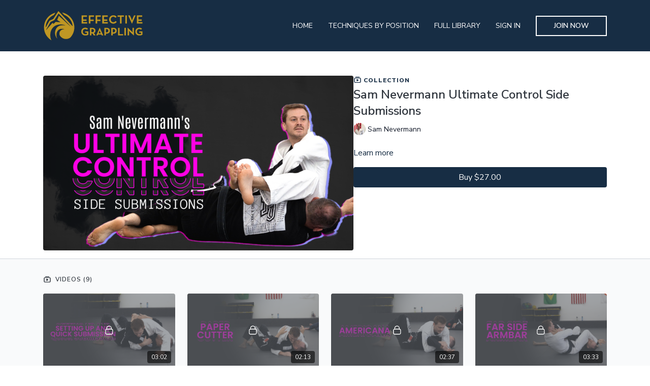

--- FILE ---
content_type: text/vnd.turbo-stream.html; charset=utf-8
request_url: https://effectivegrappling.com/programs/collection-miez1yz-88a.turbo_stream?playlist_position=thumbnails&preview=false
body_size: -28
content:
<!DOCTYPE html><html><head><meta name="csrf-param" content="authenticity_token" />
<meta name="csrf-token" content="f80PmKktaYxW2bxMRrKkivI28nchCAjIcE3z6oSi1rCapXocLFYLJQRnS6kiW08puiPg8n6XgGFCroec4fA-sg" /></head><body><turbo-stream action="update" target="program_show"><template>
  <turbo-frame id="program_player">
      <turbo-frame id="program_collection_homepage" src="/programs/collection-miez1yz-88a/collection_homepage?playlist_position=thumbnails&amp;preview=false">
</turbo-frame></turbo-frame></template></turbo-stream></body></html>

--- FILE ---
content_type: text/vnd.turbo-stream.html; charset=utf-8
request_url: https://effectivegrappling.com/programs/collection-miez1yz-88a/collection_homepage?playlist_position=thumbnails&preview=false
body_size: 46832
content:
<turbo-stream action="update" target="program_collection_homepage"><template><div class="hidden"
     data-controller="integrations"
     data-integrations-facebook-pixel-enabled-value="false"
     data-integrations-google-tag-manager-enabled-value="true"
     data-integrations-google-analytics-enabled-value="true"
>
  <span class="hidden"
        data-integrations-target="gTag"
        data-event="ViewContent"
        data-payload-attributes='["content_name"]'
        data-payload-values='[&quot;Sam Nevermann Ultimate Control Side Submissions&quot;]'
  ></span>
  <span class="hidden"
        data-integrations-target="fbPx"
        data-event="ViewContent"
        data-payload-attributes='["content_name"]'
        data-payload-values='[&quot;Sam Nevermann Ultimate Control Side Submissions&quot;]'
  ></span>
</div>

<div class="collection pt-0 lg:pt-4">
    <div
      class='container hotwired'
      id="collection_cover"
      data-controller="program program-details-modal"
      data-program-id="1335517"
    >
      
<ds-modal no-background="" size="small" with-close-icon id="more-details-modal" data-action="close->program-details-modal#closeDetailModal">
  <div class="bg-ds-default">
    <div class="p-6 pb-0 max-h-[calc(100vh-190px)] overflow-y-auto">
      <p class="text-ds-default text-ds-large-bold mb-4">Sam Nevermann Ultimate Control Side Submissions</p>
      <p class="text-ds-small-semi-bold-uppercase text-ds-muted mb-4">About</p>
      <div class="content-description text-ds-base-regular text-ds-default mb-6" data-program-details-modal-target="modalContent"></div>
      <div class="p-4 bg-ds-overlay flex flex-col gap-2 rounded overflow-x-auto">
        <div class="flex w-full gap-2">
          <div class="text-ds-small-medium text-ds-default w-[100px]">Released</div>
          <div class="text-ds-small-regular text-ds-default">September 2021</div>
        </div>
          <div class="flex w-full gap-2">
              <div class="text-ds-small-medium text-ds-default w-[100px] shrink-0">Categories</div>
            <div class="flex flex-col w-full">
                <div class="flex">
                  <a
                    class="shrink-0 text-primary text-ds-small-medium inline-block mr-1"
                    target="_blank"
                    href="/categories/side-control"
                    data-turbo-frame="_top"
                  >
                    Side Control
                  </a>
                  <span class="shrink-0 inline-block text-ds-small-regular text-ds-muted">
                    (65 videos)
                  </span>
                </div>
                <div class="flex">
                  <a
                    class="shrink-0 text-primary text-ds-small-medium inline-block mr-1"
                    target="_blank"
                    href="/categories/seminars-and-workshops"
                    data-turbo-frame="_top"
                  >
                    Seminars and Workshops (Platinum Legacy Only)
                  </a>
                  <span class="shrink-0 inline-block text-ds-small-regular text-ds-muted">
                    (260 videos)
                  </span>
                </div>
                <div class="flex">
                  <a
                    class="shrink-0 text-primary text-ds-small-medium inline-block mr-1"
                    target="_blank"
                    href="/categories/featured-videos"
                    data-turbo-frame="_top"
                  >
                    Featured Videos
                  </a>
                  <span class="shrink-0 inline-block text-ds-small-regular text-ds-muted">
                    (203 videos)
                  </span>
                </div>
            </div>
          </div>
      </div>
    </div>
    <div class="text-right p-6 pt-2">
      <ds-button variant="primary" onclick="document.getElementById('more-details-modal').close()">Close</ds-button>
    </div>
  </div>
</ds-modal>

<div class="flex flex-col lg:flex-row gap-x-12 mb-6 lg:mb-0">
    <div class="h-full w-full lg:w-[55%] relative">
        <img
          src="https://alpha.uscreencdn.com/images/programs/1335517/horizontal/Sam_Nevermann_Side_Control_Submissions_Main.1632145498.png?auto=webp&width=700"
          srcset="https://alpha.uscreencdn.com/images/programs/1335517/horizontal/Sam_Nevermann_Side_Control_Submissions_Main.1632145498.png?auto=webp&width=700,
                  https://alpha.uscreencdn.com/images/programs/1335517/horizontal/Sam_Nevermann_Side_Control_Submissions_Main.1632145498.png?auto=webp&width=1050 2x"
          alt="Sam Nevermann Ultimate Control Side Submissions"
          class="aspect-video rounded h-auto w-full"
        >
    </div>
  <div id="program_about" class="w-full lg:w-[45%] lg:mb-5">
      <p class="text-primary text-ds-tiny-bold-uppercase mb-1 mt-4 lg:mt-0">
        <ds-icon class="inline-block align-sub" size="16px" name='playlist'></ds-icon> Collection
      </p>
      <h1 class="text-ds-title-2-semi-bold mt-2 lg:mt-0">
        Sam Nevermann Ultimate Control Side Submissions
      </h1>
      <div class="mt-2">
        <span class="inline-block">
            <ds-avatar
              style="--ds-avatar-size: 1.5rem;"
              class="inline-block "
              size="xxxs"
              url="https://alpha.uscreencdn.com/images/author/42776/small_CleanShot_2021-09-20_at_08.48.15.1632145715.png"
              text="Sam Nevermann">
            </ds-avatar>
        </span>
        <span class="inline-block align-super text-ds-default text-ds-small-regular">
          Sam Nevermann
        </span>
      </div>
    <div class="mt-4 text-ds-small-regular">
      <div aria-expanded=true class="content-description line-clamp-3 max-h-[60px] xl:line-clamp-[7] xl:max-h-[140px] xl:aria-expanded:line-clamp-[11] xl:aria-expanded:max-h-[220px]" data-program-details-modal-target="description">
        <p></p>
      </div>
      <ds-button variant="text" data-action="click->program-details-modal#openDetailModal" class="cursor-pointer">Learn more</ds-button>
    </div>
    <div class="mt-4 flex flex-col sm:flex-row gap-2 ">
          <ds-button class="w-full" href="/checkout/new?o=p1335517" variant="primary" data-turbo-frame="_top">
            Buy $27.00</ds-button>
    </div>
  </div>
</div>

    </div>

  <div class="collection-videos relative bg-ds-inset border-y border-ds-default mt-4" id="program_playlist">
    <div class="container">
      <div
        class="py-8"
        data-area="playlist"
        data-controller="playlist-modal"
        data-playlist-modal-root-url-value="https://effectivegrappling.com"
      >
          <ds-modal
            id="free-video-modal"
            size="large"
            with-close-icon
            close-icon-in-backdrop
            no-background
            
            data-action="close->playlist-modal#stopVideo"
            data-playlist-modal-target="modal"
          >
            <div data-controller="integrations"
                 data-integrations-facebook-pixel-enabled-value="false"
                 data-integrations-google-tag-manager-enabled-value="true"
                 data-integrations-google-analytics-enabled-value="true"
                 class="bg-ds-subtle"
            >
              <turbo-frame id="free_program"></turbo-frame>            </div>
          </ds-modal>

        <div class="flex items-center justify-between mb-5">
          <p class="collection-videos-counter text-ds-tiny-semi-bold-uppercase" data-area="counter">
            <ds-icon size="16px" class="pr-1 inline-block align-bottom" name='playlist'></ds-icon>
            Videos (9)
          </p>
        </div>
          <div class="playlist-divider mt-4 mb-3 md:hidden col-span-full" data-area="playlist-divider">
            
          </div>
            <ds-swiper
              initial-slide="0"
              class="md:hidden"
              md="disabled:true"
              overflow-visible
              options="{&quot;slidesPerView&quot;:2.3,&quot;spaceBetween&quot;:8}"
            >
                <swiper-slide>
                    <div class="content-item block pointer-events-none swiper-slide" data-cid="2444023">
    <div class="content-item-video relative">
      <div aria-hidden="true" style="padding-bottom: 56%;"></div>
      <img alt="Setting Up and Quick Submission - Sam Nevermann&#39;s Ultimate Control Side Submissions" class="rounded absolute object-cover h-full w-full top-0 left-0" style="opacity: 1;" srcset="https://alpha.uscreencdn.com/images/programs/1335600/horizontal/Setting_Up_and_Quick_Submission.1632226692.png?auto=webp&amp;width=350 350w, https://alpha.uscreencdn.com/images/programs/1335600/horizontal/Setting_Up_and_Quick_Submission.1632226692.png?auto=webp&amp;width=700 700w, https://alpha.uscreencdn.com/images/programs/1335600/horizontal/Setting_Up_and_Quick_Submission.1632226692.png?auto=webp&amp;width=1050 1050w" loading="lazy" decoding="async" src="https://alpha.uscreencdn.com/images/programs/1335600/horizontal/Setting_Up_and_Quick_Submission.1632226692.png" />
      <div class="badge flex justify-center items-center text-white content-card-badge">
        <span class="badge-item">03:02</span>
      </div>
      <div class="absolute flex items-center justify-center inset-0 bg-transparent-light text-white rounded" data-test="lock-icon">
        <svg xmlns="http://www.w3.org/2000/svg" viewBox="0 0 18 20" data-area="lock-icon" height="18" width="20"><g fill="none" fill-rule="evenodd" stroke="currentColor" stroke-linecap="round" stroke-linejoin="round" stroke-width="1.5"><path d="M13.927 18.872H3.634C2.18 18.872 1 17.727 1 16.312V10.35c0-1.413 1.18-2.56 2.634-2.56h10.293c1.455 0 2.634 1.147 2.634 2.56v5.964c0 1.414-1.179 2.56-2.634 2.56z"></path><path d="M3.81 7.79V5.83C3.81 3.162 6.035 1 8.78 1c2.746 0 4.97 2.162 4.97 4.829V7.79"></path></g></svg>

      </div>
    </div>
    <p class="content-item-title mt-2 text-ds-base-regular truncate" title="Setting Up and Quick Submission - Sam Nevermann&#39;s Ultimate Control Side Submissions">Setting Up and Quick Submission - Sam Nevermann&#39;s Ultimate Control Side Submissions</p>
    <p class="content-item-description text-ds-muted text-ds-small-regular line-clamp-2 h-10"></p>
  </div>

                </swiper-slide>
                <swiper-slide>
                    <div class="content-item block pointer-events-none swiper-slide" data-cid="2444024">
    <div class="content-item-video relative">
      <div aria-hidden="true" style="padding-bottom: 56%;"></div>
      <img alt="Paper Cutter - Sam Nevermann&#39;s Ultimate Control Side Submissions" class="rounded absolute object-cover h-full w-full top-0 left-0" style="opacity: 1;" srcset="https://alpha.uscreencdn.com/images/programs/1335590/horizontal/Paper_Cutter.1632226630.png?auto=webp&amp;width=350 350w, https://alpha.uscreencdn.com/images/programs/1335590/horizontal/Paper_Cutter.1632226630.png?auto=webp&amp;width=700 700w, https://alpha.uscreencdn.com/images/programs/1335590/horizontal/Paper_Cutter.1632226630.png?auto=webp&amp;width=1050 1050w" loading="lazy" decoding="async" src="https://alpha.uscreencdn.com/images/programs/1335590/horizontal/Paper_Cutter.1632226630.png" />
      <div class="badge flex justify-center items-center text-white content-card-badge">
        <span class="badge-item">02:13</span>
      </div>
      <div class="absolute flex items-center justify-center inset-0 bg-transparent-light text-white rounded" data-test="lock-icon">
        <svg xmlns="http://www.w3.org/2000/svg" viewBox="0 0 18 20" data-area="lock-icon" height="18" width="20"><g fill="none" fill-rule="evenodd" stroke="currentColor" stroke-linecap="round" stroke-linejoin="round" stroke-width="1.5"><path d="M13.927 18.872H3.634C2.18 18.872 1 17.727 1 16.312V10.35c0-1.413 1.18-2.56 2.634-2.56h10.293c1.455 0 2.634 1.147 2.634 2.56v5.964c0 1.414-1.179 2.56-2.634 2.56z"></path><path d="M3.81 7.79V5.83C3.81 3.162 6.035 1 8.78 1c2.746 0 4.97 2.162 4.97 4.829V7.79"></path></g></svg>

      </div>
    </div>
    <p class="content-item-title mt-2 text-ds-base-regular truncate" title="Paper Cutter - Sam Nevermann&#39;s Ultimate Control Side Submissions">Paper Cutter - Sam Nevermann&#39;s Ultimate Control Side Submissions</p>
    <p class="content-item-description text-ds-muted text-ds-small-regular line-clamp-2 h-10"></p>
  </div>

                </swiper-slide>
                <swiper-slide>
                    <div class="content-item block pointer-events-none swiper-slide" data-cid="2444025">
    <div class="content-item-video relative">
      <div aria-hidden="true" style="padding-bottom: 56%;"></div>
      <img alt="Americana - Sam Nevermann&#39;s Ultimate Control Side Submissions" class="rounded absolute object-cover h-full w-full top-0 left-0" style="opacity: 1;" srcset="https://alpha.uscreencdn.com/images/programs/1335599/horizontal/Americana.1632226651.png?auto=webp&amp;width=350 350w, https://alpha.uscreencdn.com/images/programs/1335599/horizontal/Americana.1632226651.png?auto=webp&amp;width=700 700w, https://alpha.uscreencdn.com/images/programs/1335599/horizontal/Americana.1632226651.png?auto=webp&amp;width=1050 1050w" loading="lazy" decoding="async" src="https://alpha.uscreencdn.com/images/programs/1335599/horizontal/Americana.1632226651.png" />
      <div class="badge flex justify-center items-center text-white content-card-badge">
        <span class="badge-item">02:37</span>
      </div>
      <div class="absolute flex items-center justify-center inset-0 bg-transparent-light text-white rounded" data-test="lock-icon">
        <svg xmlns="http://www.w3.org/2000/svg" viewBox="0 0 18 20" data-area="lock-icon" height="18" width="20"><g fill="none" fill-rule="evenodd" stroke="currentColor" stroke-linecap="round" stroke-linejoin="round" stroke-width="1.5"><path d="M13.927 18.872H3.634C2.18 18.872 1 17.727 1 16.312V10.35c0-1.413 1.18-2.56 2.634-2.56h10.293c1.455 0 2.634 1.147 2.634 2.56v5.964c0 1.414-1.179 2.56-2.634 2.56z"></path><path d="M3.81 7.79V5.83C3.81 3.162 6.035 1 8.78 1c2.746 0 4.97 2.162 4.97 4.829V7.79"></path></g></svg>

      </div>
    </div>
    <p class="content-item-title mt-2 text-ds-base-regular truncate" title="Americana - Sam Nevermann&#39;s Ultimate Control Side Submissions">Americana - Sam Nevermann&#39;s Ultimate Control Side Submissions</p>
    <p class="content-item-description text-ds-muted text-ds-small-regular line-clamp-2 h-10"></p>
  </div>

                </swiper-slide>
                <swiper-slide>
                    <div class="content-item block pointer-events-none swiper-slide" data-cid="2444026">
    <div class="content-item-video relative">
      <div aria-hidden="true" style="padding-bottom: 56%;"></div>
      <img alt="Far Side Armbar - Sam Nevermann&#39;s Ultimate Control Side Submissions" class="rounded absolute object-cover h-full w-full top-0 left-0" style="opacity: 1;" srcset="https://alpha.uscreencdn.com/images/programs/1335601/horizontal/Far_Side_Armbar.1632226718.png?auto=webp&amp;width=350 350w, https://alpha.uscreencdn.com/images/programs/1335601/horizontal/Far_Side_Armbar.1632226718.png?auto=webp&amp;width=700 700w, https://alpha.uscreencdn.com/images/programs/1335601/horizontal/Far_Side_Armbar.1632226718.png?auto=webp&amp;width=1050 1050w" loading="lazy" decoding="async" src="https://alpha.uscreencdn.com/images/programs/1335601/horizontal/Far_Side_Armbar.1632226718.png" />
      <div class="badge flex justify-center items-center text-white content-card-badge">
        <span class="badge-item">03:33</span>
      </div>
      <div class="absolute flex items-center justify-center inset-0 bg-transparent-light text-white rounded" data-test="lock-icon">
        <svg xmlns="http://www.w3.org/2000/svg" viewBox="0 0 18 20" data-area="lock-icon" height="18" width="20"><g fill="none" fill-rule="evenodd" stroke="currentColor" stroke-linecap="round" stroke-linejoin="round" stroke-width="1.5"><path d="M13.927 18.872H3.634C2.18 18.872 1 17.727 1 16.312V10.35c0-1.413 1.18-2.56 2.634-2.56h10.293c1.455 0 2.634 1.147 2.634 2.56v5.964c0 1.414-1.179 2.56-2.634 2.56z"></path><path d="M3.81 7.79V5.83C3.81 3.162 6.035 1 8.78 1c2.746 0 4.97 2.162 4.97 4.829V7.79"></path></g></svg>

      </div>
    </div>
    <p class="content-item-title mt-2 text-ds-base-regular truncate" title="Far Side Armbar - Sam Nevermann&#39;s Ultimate Control Side Submissions">Far Side Armbar - Sam Nevermann&#39;s Ultimate Control Side Submissions</p>
    <p class="content-item-description text-ds-muted text-ds-small-regular line-clamp-2 h-10"></p>
  </div>

                </swiper-slide>
                <swiper-slide>
                    <div class="content-item block pointer-events-none swiper-slide" data-cid="2444027">
    <div class="content-item-video relative">
      <div aria-hidden="true" style="padding-bottom: 56%;"></div>
      <img alt="Kimura - Sam Nevermann&#39;s Ultimate Control Side Submissions" class="rounded absolute object-cover h-full w-full top-0 left-0" style="opacity: 1;" srcset="https://alpha.uscreencdn.com/images/programs/1335588/horizontal/Kimura.1632226532.png?auto=webp&amp;width=350 350w, https://alpha.uscreencdn.com/images/programs/1335588/horizontal/Kimura.1632226532.png?auto=webp&amp;width=700 700w, https://alpha.uscreencdn.com/images/programs/1335588/horizontal/Kimura.1632226532.png?auto=webp&amp;width=1050 1050w" loading="lazy" decoding="async" src="https://alpha.uscreencdn.com/images/programs/1335588/horizontal/Kimura.1632226532.png" />
      <div class="badge flex justify-center items-center text-white content-card-badge">
        <span class="badge-item">02:59</span>
      </div>
      <div class="absolute flex items-center justify-center inset-0 bg-transparent-light text-white rounded" data-test="lock-icon">
        <svg xmlns="http://www.w3.org/2000/svg" viewBox="0 0 18 20" data-area="lock-icon" height="18" width="20"><g fill="none" fill-rule="evenodd" stroke="currentColor" stroke-linecap="round" stroke-linejoin="round" stroke-width="1.5"><path d="M13.927 18.872H3.634C2.18 18.872 1 17.727 1 16.312V10.35c0-1.413 1.18-2.56 2.634-2.56h10.293c1.455 0 2.634 1.147 2.634 2.56v5.964c0 1.414-1.179 2.56-2.634 2.56z"></path><path d="M3.81 7.79V5.83C3.81 3.162 6.035 1 8.78 1c2.746 0 4.97 2.162 4.97 4.829V7.79"></path></g></svg>

      </div>
    </div>
    <p class="content-item-title mt-2 text-ds-base-regular truncate" title="Kimura - Sam Nevermann&#39;s Ultimate Control Side Submissions">Kimura - Sam Nevermann&#39;s Ultimate Control Side Submissions</p>
    <p class="content-item-description text-ds-muted text-ds-small-regular line-clamp-2 h-10"></p>
  </div>

                </swiper-slide>
                <swiper-slide>
                    <div class="content-item block pointer-events-none swiper-slide" data-cid="2444028">
    <div class="content-item-video relative">
      <div aria-hidden="true" style="padding-bottom: 56%;"></div>
      <img alt="Kimura to Back Control - Sam Nevermann&#39;s Ultimate Control Side Submissions" class="rounded absolute object-cover h-full w-full top-0 left-0" style="opacity: 1;" srcset="https://alpha.uscreencdn.com/images/programs/1335598/horizontal/Kimura_to_back_control.1632226672.png?auto=webp&amp;width=350 350w, https://alpha.uscreencdn.com/images/programs/1335598/horizontal/Kimura_to_back_control.1632226672.png?auto=webp&amp;width=700 700w, https://alpha.uscreencdn.com/images/programs/1335598/horizontal/Kimura_to_back_control.1632226672.png?auto=webp&amp;width=1050 1050w" loading="lazy" decoding="async" src="https://alpha.uscreencdn.com/images/programs/1335598/horizontal/Kimura_to_back_control.1632226672.png" />
      <div class="badge flex justify-center items-center text-white content-card-badge">
        <span class="badge-item">02:44</span>
      </div>
      <div class="absolute flex items-center justify-center inset-0 bg-transparent-light text-white rounded" data-test="lock-icon">
        <svg xmlns="http://www.w3.org/2000/svg" viewBox="0 0 18 20" data-area="lock-icon" height="18" width="20"><g fill="none" fill-rule="evenodd" stroke="currentColor" stroke-linecap="round" stroke-linejoin="round" stroke-width="1.5"><path d="M13.927 18.872H3.634C2.18 18.872 1 17.727 1 16.312V10.35c0-1.413 1.18-2.56 2.634-2.56h10.293c1.455 0 2.634 1.147 2.634 2.56v5.964c0 1.414-1.179 2.56-2.634 2.56z"></path><path d="M3.81 7.79V5.83C3.81 3.162 6.035 1 8.78 1c2.746 0 4.97 2.162 4.97 4.829V7.79"></path></g></svg>

      </div>
    </div>
    <p class="content-item-title mt-2 text-ds-base-regular truncate" title="Kimura to Back Control - Sam Nevermann&#39;s Ultimate Control Side Submissions">Kimura to Back Control - Sam Nevermann&#39;s Ultimate Control Side Submissions</p>
    <p class="content-item-description text-ds-muted text-ds-small-regular line-clamp-2 h-10"></p>
  </div>

                </swiper-slide>
                <swiper-slide>
                    <div class="content-item block pointer-events-none swiper-slide" data-cid="2444029">
    <div class="content-item-video relative">
      <div aria-hidden="true" style="padding-bottom: 56%;"></div>
      <img alt="Bicep Splicer - Sam Nevermann&#39;s Ultimate Control Side Submissions" class="rounded absolute object-cover h-full w-full top-0 left-0" style="opacity: 1;" srcset="https://alpha.uscreencdn.com/images/programs/1335587/horizontal/Bicep_Splicer.1632226495.png?auto=webp&amp;width=350 350w, https://alpha.uscreencdn.com/images/programs/1335587/horizontal/Bicep_Splicer.1632226495.png?auto=webp&amp;width=700 700w, https://alpha.uscreencdn.com/images/programs/1335587/horizontal/Bicep_Splicer.1632226495.png?auto=webp&amp;width=1050 1050w" loading="lazy" decoding="async" src="https://alpha.uscreencdn.com/images/programs/1335587/horizontal/Bicep_Splicer.1632226495.png" />
      <div class="badge flex justify-center items-center text-white content-card-badge">
        <span class="badge-item">01:58</span>
      </div>
      <div class="absolute flex items-center justify-center inset-0 bg-transparent-light text-white rounded" data-test="lock-icon">
        <svg xmlns="http://www.w3.org/2000/svg" viewBox="0 0 18 20" data-area="lock-icon" height="18" width="20"><g fill="none" fill-rule="evenodd" stroke="currentColor" stroke-linecap="round" stroke-linejoin="round" stroke-width="1.5"><path d="M13.927 18.872H3.634C2.18 18.872 1 17.727 1 16.312V10.35c0-1.413 1.18-2.56 2.634-2.56h10.293c1.455 0 2.634 1.147 2.634 2.56v5.964c0 1.414-1.179 2.56-2.634 2.56z"></path><path d="M3.81 7.79V5.83C3.81 3.162 6.035 1 8.78 1c2.746 0 4.97 2.162 4.97 4.829V7.79"></path></g></svg>

      </div>
    </div>
    <p class="content-item-title mt-2 text-ds-base-regular truncate" title="Bicep Splicer - Sam Nevermann&#39;s Ultimate Control Side Submissions">Bicep Splicer - Sam Nevermann&#39;s Ultimate Control Side Submissions</p>
    <p class="content-item-description text-ds-muted text-ds-small-regular line-clamp-2 h-10"></p>
  </div>

                </swiper-slide>
                <swiper-slide>
                    <div class="content-item block pointer-events-none swiper-slide" data-cid="2444030">
    <div class="content-item-video relative">
      <div aria-hidden="true" style="padding-bottom: 56%;"></div>
      <img alt="Mounted Arm Trap to X Choke - Sam Nevermann&#39;s Ultimate Control Side Submissions" class="rounded absolute object-cover h-full w-full top-0 left-0" style="opacity: 1;" srcset="https://alpha.uscreencdn.com/images/programs/1335589/horizontal/Mounted_Arm_Trap_to_X_Choke.1632226571.png?auto=webp&amp;width=350 350w, https://alpha.uscreencdn.com/images/programs/1335589/horizontal/Mounted_Arm_Trap_to_X_Choke.1632226571.png?auto=webp&amp;width=700 700w, https://alpha.uscreencdn.com/images/programs/1335589/horizontal/Mounted_Arm_Trap_to_X_Choke.1632226571.png?auto=webp&amp;width=1050 1050w" loading="lazy" decoding="async" src="https://alpha.uscreencdn.com/images/programs/1335589/horizontal/Mounted_Arm_Trap_to_X_Choke.1632226571.png" />
      <div class="badge flex justify-center items-center text-white content-card-badge">
        <span class="badge-item">03:41</span>
      </div>
      <div class="absolute flex items-center justify-center inset-0 bg-transparent-light text-white rounded" data-test="lock-icon">
        <svg xmlns="http://www.w3.org/2000/svg" viewBox="0 0 18 20" data-area="lock-icon" height="18" width="20"><g fill="none" fill-rule="evenodd" stroke="currentColor" stroke-linecap="round" stroke-linejoin="round" stroke-width="1.5"><path d="M13.927 18.872H3.634C2.18 18.872 1 17.727 1 16.312V10.35c0-1.413 1.18-2.56 2.634-2.56h10.293c1.455 0 2.634 1.147 2.634 2.56v5.964c0 1.414-1.179 2.56-2.634 2.56z"></path><path d="M3.81 7.79V5.83C3.81 3.162 6.035 1 8.78 1c2.746 0 4.97 2.162 4.97 4.829V7.79"></path></g></svg>

      </div>
    </div>
    <p class="content-item-title mt-2 text-ds-base-regular truncate" title="Mounted Arm Trap to X Choke - Sam Nevermann&#39;s Ultimate Control Side Submissions">Mounted Arm Trap to X Choke - Sam Nevermann&#39;s Ultimate Control Side Submissions</p>
    <p class="content-item-description text-ds-muted text-ds-small-regular line-clamp-2 h-10"></p>
  </div>

                </swiper-slide>
                <swiper-slide>
                    <div class="content-item block pointer-events-none swiper-slide" data-cid="2444031">
    <div class="content-item-video relative">
      <div aria-hidden="true" style="padding-bottom: 56%;"></div>
      <img alt="Over Hook Arm Trap to Mount - Sam Nevermann&#39;s Ultimate Control Side Submissions" class="rounded absolute object-cover h-full w-full top-0 left-0" style="opacity: 1;" srcset="https://alpha.uscreencdn.com/images/programs/1335591/horizontal/Over_Hook_Arm_Trap_to_Mount.1632226597.png?auto=webp&amp;width=350 350w, https://alpha.uscreencdn.com/images/programs/1335591/horizontal/Over_Hook_Arm_Trap_to_Mount.1632226597.png?auto=webp&amp;width=700 700w, https://alpha.uscreencdn.com/images/programs/1335591/horizontal/Over_Hook_Arm_Trap_to_Mount.1632226597.png?auto=webp&amp;width=1050 1050w" loading="lazy" decoding="async" src="https://alpha.uscreencdn.com/images/programs/1335591/horizontal/Over_Hook_Arm_Trap_to_Mount.1632226597.png" />
      <div class="badge flex justify-center items-center text-white content-card-badge">
        <span class="badge-item">02:24</span>
      </div>
      <div class="absolute flex items-center justify-center inset-0 bg-transparent-light text-white rounded" data-test="lock-icon">
        <svg xmlns="http://www.w3.org/2000/svg" viewBox="0 0 18 20" data-area="lock-icon" height="18" width="20"><g fill="none" fill-rule="evenodd" stroke="currentColor" stroke-linecap="round" stroke-linejoin="round" stroke-width="1.5"><path d="M13.927 18.872H3.634C2.18 18.872 1 17.727 1 16.312V10.35c0-1.413 1.18-2.56 2.634-2.56h10.293c1.455 0 2.634 1.147 2.634 2.56v5.964c0 1.414-1.179 2.56-2.634 2.56z"></path><path d="M3.81 7.79V5.83C3.81 3.162 6.035 1 8.78 1c2.746 0 4.97 2.162 4.97 4.829V7.79"></path></g></svg>

      </div>
    </div>
    <p class="content-item-title mt-2 text-ds-base-regular truncate" title="Over Hook Arm Trap to Mount - Sam Nevermann&#39;s Ultimate Control Side Submissions">Over Hook Arm Trap to Mount - Sam Nevermann&#39;s Ultimate Control Side Submissions</p>
    <p class="content-item-description text-ds-muted text-ds-small-regular line-clamp-2 h-10"></p>
  </div>

                </swiper-slide>
            </ds-swiper>
        <ds-show-more
          style="--ds-show-more-fade-color: transparent;"
          content-not-clickable
          class="!hidden md:!block"
          float="center"
          disabled="true"
          once
          max-height="550"
          md="disabled:false"
          lg="max-height:900"
        >
          <ds-button slot="button" class="collection-videos-button mt-6">Show all videos</ds-button>
          <div slot="content" class="grid grid-cols-2 md:grid-cols-3 lg:grid-cols-4 gap-6" data-area="chapters">
                <div class="content-item block pointer-events-none" data-cid="2444023">
    <div class="content-item-video relative">
      <div aria-hidden="true" style="padding-bottom: 56%;"></div>
      <img alt="Setting Up and Quick Submission - Sam Nevermann&#39;s Ultimate Control Side Submissions" class="rounded absolute object-cover h-full w-full top-0 left-0" style="opacity: 1;" srcset="https://alpha.uscreencdn.com/images/programs/1335600/horizontal/Setting_Up_and_Quick_Submission.1632226692.png?auto=webp&amp;width=350 350w, https://alpha.uscreencdn.com/images/programs/1335600/horizontal/Setting_Up_and_Quick_Submission.1632226692.png?auto=webp&amp;width=700 700w, https://alpha.uscreencdn.com/images/programs/1335600/horizontal/Setting_Up_and_Quick_Submission.1632226692.png?auto=webp&amp;width=1050 1050w" loading="lazy" decoding="async" src="https://alpha.uscreencdn.com/images/programs/1335600/horizontal/Setting_Up_and_Quick_Submission.1632226692.png" />
      <div class="badge flex justify-center items-center text-white content-card-badge">
        <span class="badge-item">03:02</span>
      </div>
      <div class="absolute flex items-center justify-center inset-0 bg-transparent-light text-white rounded" data-test="lock-icon">
        <svg xmlns="http://www.w3.org/2000/svg" viewBox="0 0 18 20" data-area="lock-icon" height="18" width="20"><g fill="none" fill-rule="evenodd" stroke="currentColor" stroke-linecap="round" stroke-linejoin="round" stroke-width="1.5"><path d="M13.927 18.872H3.634C2.18 18.872 1 17.727 1 16.312V10.35c0-1.413 1.18-2.56 2.634-2.56h10.293c1.455 0 2.634 1.147 2.634 2.56v5.964c0 1.414-1.179 2.56-2.634 2.56z"></path><path d="M3.81 7.79V5.83C3.81 3.162 6.035 1 8.78 1c2.746 0 4.97 2.162 4.97 4.829V7.79"></path></g></svg>

      </div>
    </div>
    <p class="content-item-title mt-2 text-ds-base-regular truncate" title="Setting Up and Quick Submission - Sam Nevermann&#39;s Ultimate Control Side Submissions">Setting Up and Quick Submission - Sam Nevermann&#39;s Ultimate Control Side Submissions</p>
    <p class="content-item-description text-ds-muted text-ds-small-regular line-clamp-2 max-h-10"></p>
  </div>

                <div class="content-item block pointer-events-none" data-cid="2444024">
    <div class="content-item-video relative">
      <div aria-hidden="true" style="padding-bottom: 56%;"></div>
      <img alt="Paper Cutter - Sam Nevermann&#39;s Ultimate Control Side Submissions" class="rounded absolute object-cover h-full w-full top-0 left-0" style="opacity: 1;" srcset="https://alpha.uscreencdn.com/images/programs/1335590/horizontal/Paper_Cutter.1632226630.png?auto=webp&amp;width=350 350w, https://alpha.uscreencdn.com/images/programs/1335590/horizontal/Paper_Cutter.1632226630.png?auto=webp&amp;width=700 700w, https://alpha.uscreencdn.com/images/programs/1335590/horizontal/Paper_Cutter.1632226630.png?auto=webp&amp;width=1050 1050w" loading="lazy" decoding="async" src="https://alpha.uscreencdn.com/images/programs/1335590/horizontal/Paper_Cutter.1632226630.png" />
      <div class="badge flex justify-center items-center text-white content-card-badge">
        <span class="badge-item">02:13</span>
      </div>
      <div class="absolute flex items-center justify-center inset-0 bg-transparent-light text-white rounded" data-test="lock-icon">
        <svg xmlns="http://www.w3.org/2000/svg" viewBox="0 0 18 20" data-area="lock-icon" height="18" width="20"><g fill="none" fill-rule="evenodd" stroke="currentColor" stroke-linecap="round" stroke-linejoin="round" stroke-width="1.5"><path d="M13.927 18.872H3.634C2.18 18.872 1 17.727 1 16.312V10.35c0-1.413 1.18-2.56 2.634-2.56h10.293c1.455 0 2.634 1.147 2.634 2.56v5.964c0 1.414-1.179 2.56-2.634 2.56z"></path><path d="M3.81 7.79V5.83C3.81 3.162 6.035 1 8.78 1c2.746 0 4.97 2.162 4.97 4.829V7.79"></path></g></svg>

      </div>
    </div>
    <p class="content-item-title mt-2 text-ds-base-regular truncate" title="Paper Cutter - Sam Nevermann&#39;s Ultimate Control Side Submissions">Paper Cutter - Sam Nevermann&#39;s Ultimate Control Side Submissions</p>
    <p class="content-item-description text-ds-muted text-ds-small-regular line-clamp-2 max-h-10"></p>
  </div>

                <div class="content-item block pointer-events-none" data-cid="2444025">
    <div class="content-item-video relative">
      <div aria-hidden="true" style="padding-bottom: 56%;"></div>
      <img alt="Americana - Sam Nevermann&#39;s Ultimate Control Side Submissions" class="rounded absolute object-cover h-full w-full top-0 left-0" style="opacity: 1;" srcset="https://alpha.uscreencdn.com/images/programs/1335599/horizontal/Americana.1632226651.png?auto=webp&amp;width=350 350w, https://alpha.uscreencdn.com/images/programs/1335599/horizontal/Americana.1632226651.png?auto=webp&amp;width=700 700w, https://alpha.uscreencdn.com/images/programs/1335599/horizontal/Americana.1632226651.png?auto=webp&amp;width=1050 1050w" loading="lazy" decoding="async" src="https://alpha.uscreencdn.com/images/programs/1335599/horizontal/Americana.1632226651.png" />
      <div class="badge flex justify-center items-center text-white content-card-badge">
        <span class="badge-item">02:37</span>
      </div>
      <div class="absolute flex items-center justify-center inset-0 bg-transparent-light text-white rounded" data-test="lock-icon">
        <svg xmlns="http://www.w3.org/2000/svg" viewBox="0 0 18 20" data-area="lock-icon" height="18" width="20"><g fill="none" fill-rule="evenodd" stroke="currentColor" stroke-linecap="round" stroke-linejoin="round" stroke-width="1.5"><path d="M13.927 18.872H3.634C2.18 18.872 1 17.727 1 16.312V10.35c0-1.413 1.18-2.56 2.634-2.56h10.293c1.455 0 2.634 1.147 2.634 2.56v5.964c0 1.414-1.179 2.56-2.634 2.56z"></path><path d="M3.81 7.79V5.83C3.81 3.162 6.035 1 8.78 1c2.746 0 4.97 2.162 4.97 4.829V7.79"></path></g></svg>

      </div>
    </div>
    <p class="content-item-title mt-2 text-ds-base-regular truncate" title="Americana - Sam Nevermann&#39;s Ultimate Control Side Submissions">Americana - Sam Nevermann&#39;s Ultimate Control Side Submissions</p>
    <p class="content-item-description text-ds-muted text-ds-small-regular line-clamp-2 max-h-10"></p>
  </div>

                <div class="content-item block pointer-events-none" data-cid="2444026">
    <div class="content-item-video relative">
      <div aria-hidden="true" style="padding-bottom: 56%;"></div>
      <img alt="Far Side Armbar - Sam Nevermann&#39;s Ultimate Control Side Submissions" class="rounded absolute object-cover h-full w-full top-0 left-0" style="opacity: 1;" srcset="https://alpha.uscreencdn.com/images/programs/1335601/horizontal/Far_Side_Armbar.1632226718.png?auto=webp&amp;width=350 350w, https://alpha.uscreencdn.com/images/programs/1335601/horizontal/Far_Side_Armbar.1632226718.png?auto=webp&amp;width=700 700w, https://alpha.uscreencdn.com/images/programs/1335601/horizontal/Far_Side_Armbar.1632226718.png?auto=webp&amp;width=1050 1050w" loading="lazy" decoding="async" src="https://alpha.uscreencdn.com/images/programs/1335601/horizontal/Far_Side_Armbar.1632226718.png" />
      <div class="badge flex justify-center items-center text-white content-card-badge">
        <span class="badge-item">03:33</span>
      </div>
      <div class="absolute flex items-center justify-center inset-0 bg-transparent-light text-white rounded" data-test="lock-icon">
        <svg xmlns="http://www.w3.org/2000/svg" viewBox="0 0 18 20" data-area="lock-icon" height="18" width="20"><g fill="none" fill-rule="evenodd" stroke="currentColor" stroke-linecap="round" stroke-linejoin="round" stroke-width="1.5"><path d="M13.927 18.872H3.634C2.18 18.872 1 17.727 1 16.312V10.35c0-1.413 1.18-2.56 2.634-2.56h10.293c1.455 0 2.634 1.147 2.634 2.56v5.964c0 1.414-1.179 2.56-2.634 2.56z"></path><path d="M3.81 7.79V5.83C3.81 3.162 6.035 1 8.78 1c2.746 0 4.97 2.162 4.97 4.829V7.79"></path></g></svg>

      </div>
    </div>
    <p class="content-item-title mt-2 text-ds-base-regular truncate" title="Far Side Armbar - Sam Nevermann&#39;s Ultimate Control Side Submissions">Far Side Armbar - Sam Nevermann&#39;s Ultimate Control Side Submissions</p>
    <p class="content-item-description text-ds-muted text-ds-small-regular line-clamp-2 max-h-10"></p>
  </div>

                <div class="content-item block pointer-events-none" data-cid="2444027">
    <div class="content-item-video relative">
      <div aria-hidden="true" style="padding-bottom: 56%;"></div>
      <img alt="Kimura - Sam Nevermann&#39;s Ultimate Control Side Submissions" class="rounded absolute object-cover h-full w-full top-0 left-0" style="opacity: 1;" srcset="https://alpha.uscreencdn.com/images/programs/1335588/horizontal/Kimura.1632226532.png?auto=webp&amp;width=350 350w, https://alpha.uscreencdn.com/images/programs/1335588/horizontal/Kimura.1632226532.png?auto=webp&amp;width=700 700w, https://alpha.uscreencdn.com/images/programs/1335588/horizontal/Kimura.1632226532.png?auto=webp&amp;width=1050 1050w" loading="lazy" decoding="async" src="https://alpha.uscreencdn.com/images/programs/1335588/horizontal/Kimura.1632226532.png" />
      <div class="badge flex justify-center items-center text-white content-card-badge">
        <span class="badge-item">02:59</span>
      </div>
      <div class="absolute flex items-center justify-center inset-0 bg-transparent-light text-white rounded" data-test="lock-icon">
        <svg xmlns="http://www.w3.org/2000/svg" viewBox="0 0 18 20" data-area="lock-icon" height="18" width="20"><g fill="none" fill-rule="evenodd" stroke="currentColor" stroke-linecap="round" stroke-linejoin="round" stroke-width="1.5"><path d="M13.927 18.872H3.634C2.18 18.872 1 17.727 1 16.312V10.35c0-1.413 1.18-2.56 2.634-2.56h10.293c1.455 0 2.634 1.147 2.634 2.56v5.964c0 1.414-1.179 2.56-2.634 2.56z"></path><path d="M3.81 7.79V5.83C3.81 3.162 6.035 1 8.78 1c2.746 0 4.97 2.162 4.97 4.829V7.79"></path></g></svg>

      </div>
    </div>
    <p class="content-item-title mt-2 text-ds-base-regular truncate" title="Kimura - Sam Nevermann&#39;s Ultimate Control Side Submissions">Kimura - Sam Nevermann&#39;s Ultimate Control Side Submissions</p>
    <p class="content-item-description text-ds-muted text-ds-small-regular line-clamp-2 max-h-10"></p>
  </div>

                <div class="content-item block pointer-events-none" data-cid="2444028">
    <div class="content-item-video relative">
      <div aria-hidden="true" style="padding-bottom: 56%;"></div>
      <img alt="Kimura to Back Control - Sam Nevermann&#39;s Ultimate Control Side Submissions" class="rounded absolute object-cover h-full w-full top-0 left-0" style="opacity: 1;" srcset="https://alpha.uscreencdn.com/images/programs/1335598/horizontal/Kimura_to_back_control.1632226672.png?auto=webp&amp;width=350 350w, https://alpha.uscreencdn.com/images/programs/1335598/horizontal/Kimura_to_back_control.1632226672.png?auto=webp&amp;width=700 700w, https://alpha.uscreencdn.com/images/programs/1335598/horizontal/Kimura_to_back_control.1632226672.png?auto=webp&amp;width=1050 1050w" loading="lazy" decoding="async" src="https://alpha.uscreencdn.com/images/programs/1335598/horizontal/Kimura_to_back_control.1632226672.png" />
      <div class="badge flex justify-center items-center text-white content-card-badge">
        <span class="badge-item">02:44</span>
      </div>
      <div class="absolute flex items-center justify-center inset-0 bg-transparent-light text-white rounded" data-test="lock-icon">
        <svg xmlns="http://www.w3.org/2000/svg" viewBox="0 0 18 20" data-area="lock-icon" height="18" width="20"><g fill="none" fill-rule="evenodd" stroke="currentColor" stroke-linecap="round" stroke-linejoin="round" stroke-width="1.5"><path d="M13.927 18.872H3.634C2.18 18.872 1 17.727 1 16.312V10.35c0-1.413 1.18-2.56 2.634-2.56h10.293c1.455 0 2.634 1.147 2.634 2.56v5.964c0 1.414-1.179 2.56-2.634 2.56z"></path><path d="M3.81 7.79V5.83C3.81 3.162 6.035 1 8.78 1c2.746 0 4.97 2.162 4.97 4.829V7.79"></path></g></svg>

      </div>
    </div>
    <p class="content-item-title mt-2 text-ds-base-regular truncate" title="Kimura to Back Control - Sam Nevermann&#39;s Ultimate Control Side Submissions">Kimura to Back Control - Sam Nevermann&#39;s Ultimate Control Side Submissions</p>
    <p class="content-item-description text-ds-muted text-ds-small-regular line-clamp-2 max-h-10"></p>
  </div>

                <div class="content-item block pointer-events-none" data-cid="2444029">
    <div class="content-item-video relative">
      <div aria-hidden="true" style="padding-bottom: 56%;"></div>
      <img alt="Bicep Splicer - Sam Nevermann&#39;s Ultimate Control Side Submissions" class="rounded absolute object-cover h-full w-full top-0 left-0" style="opacity: 1;" srcset="https://alpha.uscreencdn.com/images/programs/1335587/horizontal/Bicep_Splicer.1632226495.png?auto=webp&amp;width=350 350w, https://alpha.uscreencdn.com/images/programs/1335587/horizontal/Bicep_Splicer.1632226495.png?auto=webp&amp;width=700 700w, https://alpha.uscreencdn.com/images/programs/1335587/horizontal/Bicep_Splicer.1632226495.png?auto=webp&amp;width=1050 1050w" loading="lazy" decoding="async" src="https://alpha.uscreencdn.com/images/programs/1335587/horizontal/Bicep_Splicer.1632226495.png" />
      <div class="badge flex justify-center items-center text-white content-card-badge">
        <span class="badge-item">01:58</span>
      </div>
      <div class="absolute flex items-center justify-center inset-0 bg-transparent-light text-white rounded" data-test="lock-icon">
        <svg xmlns="http://www.w3.org/2000/svg" viewBox="0 0 18 20" data-area="lock-icon" height="18" width="20"><g fill="none" fill-rule="evenodd" stroke="currentColor" stroke-linecap="round" stroke-linejoin="round" stroke-width="1.5"><path d="M13.927 18.872H3.634C2.18 18.872 1 17.727 1 16.312V10.35c0-1.413 1.18-2.56 2.634-2.56h10.293c1.455 0 2.634 1.147 2.634 2.56v5.964c0 1.414-1.179 2.56-2.634 2.56z"></path><path d="M3.81 7.79V5.83C3.81 3.162 6.035 1 8.78 1c2.746 0 4.97 2.162 4.97 4.829V7.79"></path></g></svg>

      </div>
    </div>
    <p class="content-item-title mt-2 text-ds-base-regular truncate" title="Bicep Splicer - Sam Nevermann&#39;s Ultimate Control Side Submissions">Bicep Splicer - Sam Nevermann&#39;s Ultimate Control Side Submissions</p>
    <p class="content-item-description text-ds-muted text-ds-small-regular line-clamp-2 max-h-10"></p>
  </div>

                <div class="content-item block pointer-events-none" data-cid="2444030">
    <div class="content-item-video relative">
      <div aria-hidden="true" style="padding-bottom: 56%;"></div>
      <img alt="Mounted Arm Trap to X Choke - Sam Nevermann&#39;s Ultimate Control Side Submissions" class="rounded absolute object-cover h-full w-full top-0 left-0" style="opacity: 1;" srcset="https://alpha.uscreencdn.com/images/programs/1335589/horizontal/Mounted_Arm_Trap_to_X_Choke.1632226571.png?auto=webp&amp;width=350 350w, https://alpha.uscreencdn.com/images/programs/1335589/horizontal/Mounted_Arm_Trap_to_X_Choke.1632226571.png?auto=webp&amp;width=700 700w, https://alpha.uscreencdn.com/images/programs/1335589/horizontal/Mounted_Arm_Trap_to_X_Choke.1632226571.png?auto=webp&amp;width=1050 1050w" loading="lazy" decoding="async" src="https://alpha.uscreencdn.com/images/programs/1335589/horizontal/Mounted_Arm_Trap_to_X_Choke.1632226571.png" />
      <div class="badge flex justify-center items-center text-white content-card-badge">
        <span class="badge-item">03:41</span>
      </div>
      <div class="absolute flex items-center justify-center inset-0 bg-transparent-light text-white rounded" data-test="lock-icon">
        <svg xmlns="http://www.w3.org/2000/svg" viewBox="0 0 18 20" data-area="lock-icon" height="18" width="20"><g fill="none" fill-rule="evenodd" stroke="currentColor" stroke-linecap="round" stroke-linejoin="round" stroke-width="1.5"><path d="M13.927 18.872H3.634C2.18 18.872 1 17.727 1 16.312V10.35c0-1.413 1.18-2.56 2.634-2.56h10.293c1.455 0 2.634 1.147 2.634 2.56v5.964c0 1.414-1.179 2.56-2.634 2.56z"></path><path d="M3.81 7.79V5.83C3.81 3.162 6.035 1 8.78 1c2.746 0 4.97 2.162 4.97 4.829V7.79"></path></g></svg>

      </div>
    </div>
    <p class="content-item-title mt-2 text-ds-base-regular truncate" title="Mounted Arm Trap to X Choke - Sam Nevermann&#39;s Ultimate Control Side Submissions">Mounted Arm Trap to X Choke - Sam Nevermann&#39;s Ultimate Control Side Submissions</p>
    <p class="content-item-description text-ds-muted text-ds-small-regular line-clamp-2 max-h-10"></p>
  </div>

                <div class="content-item block pointer-events-none" data-cid="2444031">
    <div class="content-item-video relative">
      <div aria-hidden="true" style="padding-bottom: 56%;"></div>
      <img alt="Over Hook Arm Trap to Mount - Sam Nevermann&#39;s Ultimate Control Side Submissions" class="rounded absolute object-cover h-full w-full top-0 left-0" style="opacity: 1;" srcset="https://alpha.uscreencdn.com/images/programs/1335591/horizontal/Over_Hook_Arm_Trap_to_Mount.1632226597.png?auto=webp&amp;width=350 350w, https://alpha.uscreencdn.com/images/programs/1335591/horizontal/Over_Hook_Arm_Trap_to_Mount.1632226597.png?auto=webp&amp;width=700 700w, https://alpha.uscreencdn.com/images/programs/1335591/horizontal/Over_Hook_Arm_Trap_to_Mount.1632226597.png?auto=webp&amp;width=1050 1050w" loading="lazy" decoding="async" src="https://alpha.uscreencdn.com/images/programs/1335591/horizontal/Over_Hook_Arm_Trap_to_Mount.1632226597.png" />
      <div class="badge flex justify-center items-center text-white content-card-badge">
        <span class="badge-item">02:24</span>
      </div>
      <div class="absolute flex items-center justify-center inset-0 bg-transparent-light text-white rounded" data-test="lock-icon">
        <svg xmlns="http://www.w3.org/2000/svg" viewBox="0 0 18 20" data-area="lock-icon" height="18" width="20"><g fill="none" fill-rule="evenodd" stroke="currentColor" stroke-linecap="round" stroke-linejoin="round" stroke-width="1.5"><path d="M13.927 18.872H3.634C2.18 18.872 1 17.727 1 16.312V10.35c0-1.413 1.18-2.56 2.634-2.56h10.293c1.455 0 2.634 1.147 2.634 2.56v5.964c0 1.414-1.179 2.56-2.634 2.56z"></path><path d="M3.81 7.79V5.83C3.81 3.162 6.035 1 8.78 1c2.746 0 4.97 2.162 4.97 4.829V7.79"></path></g></svg>

      </div>
    </div>
    <p class="content-item-title mt-2 text-ds-base-regular truncate" title="Over Hook Arm Trap to Mount - Sam Nevermann&#39;s Ultimate Control Side Submissions">Over Hook Arm Trap to Mount - Sam Nevermann&#39;s Ultimate Control Side Submissions</p>
    <p class="content-item-description text-ds-muted text-ds-small-regular line-clamp-2 max-h-10"></p>
  </div>

          </div>
        </ds-show-more>
      </div>
    </div>
  </div>

    <div class="collection-comments container">
      <div class="py-4 lg:py-8" id="comments_section_wrapper">
          <turbo-frame data-program-tabs-target="commentsContainer" class="community-page" id="program_comments" target="_top">
  <h3 class="comments-title font-medium text-xl">
    Comments on collection
    (<turbo-frame id="collection_1335517_comments_count">0</turbo-frame>)
  </h3>
    <p class="pt-4">
        <a class="text-primary capitalize font-medium" href="/sign_in">sign in</a> to view the conversation
    </p>
</turbo-frame>
      </div>
    </div>
</div>
</template></turbo-stream>